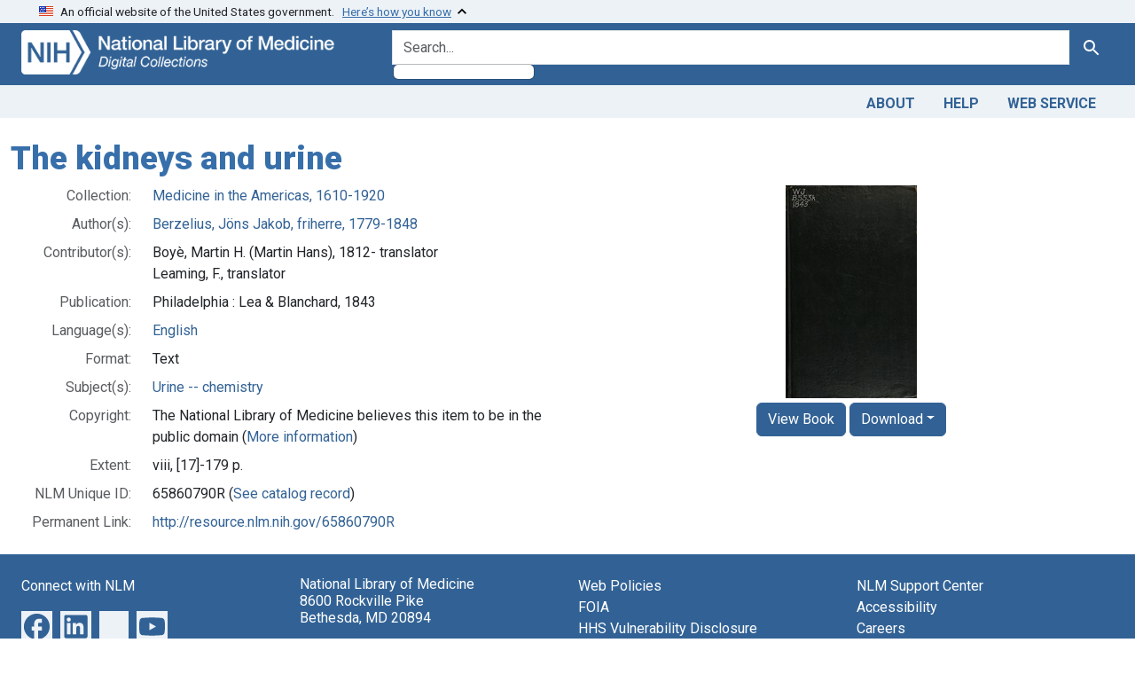

--- FILE ---
content_type: text/html; charset=utf-8
request_url: https://collections.nlm.nih.gov/catalog/nlm:nlmuid-65860790R-bk
body_size: 26784
content:

<!DOCTYPE html>
<html class="no-js" lang="en">
  <head>
    <meta charset="utf-8">
    <meta http-equiv="Content-Type" content="text/html; charset=utf-8">
    <meta name="viewport" content="width=device-width, initial-scale=1, shrink-to-fit=no">

    <title>The kidneys and urine - Digital Collections - National Library of Medicine</title>
    <script>
      document.querySelector('html').classList.remove('no-js');
    </script>
    <link href="https://collections.nlm.nih.gov/catalog/opensearch.xml" title="Digital Collections - National Library of Medicine" type="application/opensearchdescription+xml" rel="search" />
    <link rel="icon" type="image/x-icon" href="/assets/favicon-b8c01de62c74f0e46699ba411684c7102e20d583c37508a74752f5a737bd2a5c.ico" />
    <link rel="stylesheet" href="/assets/application-624872d75f01824887c553dc7f60b048da745266d14aa4fd754b4ca320e60de9.css" media="all" data-turbo-track="reload" />
      <script type="importmap" data-turbo-track="reload">{
  "imports": {
    "application": "/assets/application-1c4b701ec375046d9dcd62cbb577df29fd0bcd06fb8f2e5d3da4edef1f0b76e4.js",
    "@hotwired/turbo-rails": "/assets/turbo.min-c85b4c5406dd49df1f63e03a5b07120d39cc3e33bc2448f5e926b80514f9dfc8.js",
    "@hotwired/stimulus": "/assets/stimulus.min-dd364f16ec9504dfb72672295637a1c8838773b01c0b441bd41008124c407894.js",
    "@hotwired/stimulus-loading": "/assets/stimulus-loading-3576ce92b149ad5d6959438c6f291e2426c86df3b874c525b30faad51b0d96b3.js",
    "@github/auto-complete-element": "https://cdn.skypack.dev/@github/auto-complete-element",
    "@popperjs/core": "https://ga.jspm.io/npm:@popperjs/core@2.11.6/dist/umd/popper.min.js",
    "bootstrap": "https://ga.jspm.io/npm:bootstrap@5.2.2/dist/js/bootstrap.js",
    "chart.js": "https://ga.jspm.io/npm:chart.js@4.2.0/dist/chart.js",
    "@kurkle/color": "https://ga.jspm.io/npm:@kurkle/color@0.3.2/dist/color.esm.js",
    "blacklight/bookmark_toggle": "/assets/blacklight/bookmark_toggle-97b6e8357b4b80f49f7978d752d5b6e7e7f728fe9415742ab71b74418d689fad.js",
    "blacklight/button_focus": "/assets/blacklight/button_focus-9e15a08a7a1886d78f54ed5d25655a8a07a535dcdd4de584da5c6c6d47e4188c.js",
    "blacklight/checkbox_submit": "/assets/blacklight/checkbox_submit-7487e8aab30e3b1509ab58ee473b9a886d755332ade14642ecd98b4cff0c72ef.js",
    "blacklight/core": "/assets/blacklight/core-65db34d8f13f026bcc00abf2dc79a6d61c981f588e6e43b8ea002108656b0ae2.js",
    "blacklight": "/assets/blacklight/index-267e64c5525f71bbc998c7dcc67340a3a40ae3464988e067f0a65d7a8f5f58b3.js",
    "blacklight/modal": "/assets/blacklight/modal-68610e6a319400c036afd544e8c05c9d5cf1b64c06ec2f06c0e94e3952366553.js",
    "blacklight/modalForm": "/assets/blacklight/modalForm-02d8c117d37bf34110a491a76d0889980cb960ebfe1c1c2445e9de64e8637fee.js",
    "blacklight/search_context": "/assets/blacklight/search_context-73898e17aacbe00701917cb30c8edf9f3294ca3fa857f99e393bde1000dc4984.js",
    "blacklight-range-limit": "/assets/blacklight-range-limit/index-c720a19fcc320a3b6c8c7d971ec8b00fd470d7478346681356d611777b93f295.js",
    "controllers/application": "/assets/controllers/application-368d98631bccbf2349e0d4f8269afb3fe9625118341966de054759d96ea86c7e.js",
    "controllers/hello_controller": "/assets/controllers/hello_controller-549135e8e7c683a538c3d6d517339ba470fcfb79d62f738a0a089ba41851a554.js",
    "controllers": "/assets/controllers/index-2db729dddcc5b979110e98de4b6720f83f91a123172e87281d5a58410fc43806.js"
  }
}</script>
<link rel="modulepreload" href="/assets/application-1c4b701ec375046d9dcd62cbb577df29fd0bcd06fb8f2e5d3da4edef1f0b76e4.js">
<link rel="modulepreload" href="/assets/turbo.min-c85b4c5406dd49df1f63e03a5b07120d39cc3e33bc2448f5e926b80514f9dfc8.js">
<link rel="modulepreload" href="/assets/stimulus.min-dd364f16ec9504dfb72672295637a1c8838773b01c0b441bd41008124c407894.js">
<link rel="modulepreload" href="/assets/stimulus-loading-3576ce92b149ad5d6959438c6f291e2426c86df3b874c525b30faad51b0d96b3.js">
<link rel="modulepreload" href="https://cdn.skypack.dev/@github/auto-complete-element">
<link rel="modulepreload" href="https://ga.jspm.io/npm:@popperjs/core@2.11.6/dist/umd/popper.min.js">
<link rel="modulepreload" href="https://ga.jspm.io/npm:bootstrap@5.2.2/dist/js/bootstrap.js">
<link rel="modulepreload" href="https://ga.jspm.io/npm:chart.js@4.2.0/dist/chart.js">
<link rel="modulepreload" href="https://ga.jspm.io/npm:@kurkle/color@0.3.2/dist/color.esm.js">
<link rel="modulepreload" href="/assets/blacklight/bookmark_toggle-97b6e8357b4b80f49f7978d752d5b6e7e7f728fe9415742ab71b74418d689fad.js">
<link rel="modulepreload" href="/assets/blacklight/button_focus-9e15a08a7a1886d78f54ed5d25655a8a07a535dcdd4de584da5c6c6d47e4188c.js">
<link rel="modulepreload" href="/assets/blacklight/checkbox_submit-7487e8aab30e3b1509ab58ee473b9a886d755332ade14642ecd98b4cff0c72ef.js">
<link rel="modulepreload" href="/assets/blacklight/core-65db34d8f13f026bcc00abf2dc79a6d61c981f588e6e43b8ea002108656b0ae2.js">
<link rel="modulepreload" href="/assets/blacklight/index-267e64c5525f71bbc998c7dcc67340a3a40ae3464988e067f0a65d7a8f5f58b3.js">
<link rel="modulepreload" href="/assets/blacklight/modal-68610e6a319400c036afd544e8c05c9d5cf1b64c06ec2f06c0e94e3952366553.js">
<link rel="modulepreload" href="/assets/blacklight/modalForm-02d8c117d37bf34110a491a76d0889980cb960ebfe1c1c2445e9de64e8637fee.js">
<link rel="modulepreload" href="/assets/blacklight/search_context-73898e17aacbe00701917cb30c8edf9f3294ca3fa857f99e393bde1000dc4984.js">
<link rel="modulepreload" href="/assets/blacklight-range-limit/index-c720a19fcc320a3b6c8c7d971ec8b00fd470d7478346681356d611777b93f295.js">
<link rel="modulepreload" href="/assets/controllers/application-368d98631bccbf2349e0d4f8269afb3fe9625118341966de054759d96ea86c7e.js">
<link rel="modulepreload" href="/assets/controllers/hello_controller-549135e8e7c683a538c3d6d517339ba470fcfb79d62f738a0a089ba41851a554.js">
<link rel="modulepreload" href="/assets/controllers/index-2db729dddcc5b979110e98de4b6720f83f91a123172e87281d5a58410fc43806.js">
<script type="module">import "application"</script>
    <script src="https://code.jquery.com/jquery-3.7.1.min.js"></script>
    <meta name="csrf-param" content="authenticity_token" />
<meta name="csrf-token" content="SpH2fFhfeH-CfuMPxZckRnSkYztZynSVE8quny0659g7I6OtKII5CRbGic9ChfPTlfoyDeCmSCgq8Xwuq483Mg" />
    <link rel="alternate" title="xml" type="application/xml" href="https://collections.nlm.nih.gov/catalog/nlm:nlmuid-65860790R-bk.xml" />
<link rel="alternate" title="dc_xml" type="text/xml" href="https://collections.nlm.nih.gov/catalog/nlm:nlmuid-65860790R-bk.dc_xml" />
<link rel="alternate" title="oai_dc_xml" type="text/xml" href="https://collections.nlm.nih.gov/catalog/nlm:nlmuid-65860790R-bk.oai_dc_xml" />

	<!-- Google Tag Manager -->
	<script>(function(w,d,s,l,i){w[l]=w[l]||[];w[l].push({'gtm.start': new Date().getTime(),event:'gtm.js'});var f=d.getElementsByTagName(s)[0], j=d.createElement(s),dl=l!='dataLayer'?'&l='+l:'';j.async=true;j.src='//www.googletagmanager.com/gtm.js?id='+i+dl;f.parentNode.insertBefore(j,f);})(window,document,'script','dataLayer','GTM-MT6MLL');</script>
	<!-- End Google Tag Manager -->
	
	<!-- json Structured Metadata -->
	
  </head>
  <body class="blacklight-catalog blacklight-catalog-show">
	<!-- Google Tag Manager -->
	<noscript><iframe src="//www.googletagmanager.com/ns.html?id=GTM-MT6MLL" height="0" width="0" style="display:none;visibility:hidden" title="googletagmanager"></iframe></noscript>
	<!-- End Google Tag Manager -->
    <nav id="skip-link" role="navigation" aria-label="Skip links">
      <a class="element-invisible element-focusable rounded-bottom py-2 px-3" data-turbolinks="false" href="#search_field">Skip to search</a>
      <a class="element-invisible element-focusable rounded-bottom py-2 px-3" data-turbolinks="false" href="#main-container">Skip to main content</a>
      
    </nav>
    <section class="govt-banner">
  <div class="container-fluid bg-secondary">
    <div class="container">
      <div class="accordion" id="uswdsbanner">
        <div class="accordion-item">
          <h2 class="accordion-header mb-0" id="headingOne">
            <button class="accordion-button shadow-none collapsed" type="button" data-bs-toggle="collapse" data-bs-target="#collapseOne" aria-expanded="true" aria-controls="collapseOne">
              <small> An official website of the United States government. &nbsp; <span class="bluelink">Here’s how you know</span></small>
            </button>
          </h2>
          <div id="collapseOne" class="accordion-collapse collapse" aria-labelledby="headingOne" data-bs-parent="#uswdsbanner">
            <div class="accordion-body">
              <div class="row">
                <div class="col-lg-6 col-md-12 col-12">
                  <p>
                    <img src="/icon-dot-gov.svg" class="img-fluid float-start pe-2 pb-4" alt="Govt building">
                    <strong>Official websites use .gov</strong>
                    <br> A <strong>.gov </strong>website belongs to an official government organization in the United States.
                  </p>
                </div>
                <div class="col-lg-6 col-md-12 col-12">
                  <p>
                    <img src="/icon-https.svg" class="img-fluid float-start pe-2 pb-4" alt="Secure accsess">
                    <strong>Secure .gov websites use HTTPS</strong>
                    <br> A <strong>lock ( <span class="icon-lock">
                        <svg xmlns="http://www.w3.org/2000/svg" width="14" height="16" viewBox="0 0 52 64" class="usa-banner__lock-image" role="img" aria-labelledby="banner-lock-title-default banner-lock-description-default" focusable="false">
                          <title id="banner-lock-title-default">Lock</title>
                          <desc id="banner-lock-description-default">A locked padlock</desc>
                          <path fill="#000000" fill-rule="evenodd" d="M26 0c10.493 0 19 8.507 19 19v9h3a4 4 0 0 1 4 4v28a4 4 0 0 1-4 4H4a4 4 0 0 1-4-4V32a4 4 0 0 1 4-4h3v-9C7 8.507 15.507 0 26 0zm0 8c-5.979 0-10.843 4.77-10.996 10.712L15 19v9h22v-9c0-6.075-4.925-11-11-11z" />
                        </svg>
                      </span> ) </strong> or <strong>https://</strong> means you’ve safely connected to the .gov website. Share sensitive information only on official, secure websites.
                  </p>
                </div>
              </div>
            </div>
          </div>
        </div>
      </div>
    </div>
  </div>
</section>

<div class="container-fluid bg-primary">
  <div class="container branding">	
    <div class="row py-2">
      <div class="col-lg-4 col-md-5 mb-1">
        <a href="/" id="anch_0"><img src="/images/digital_collections_white.png" class="img-fluid" alt="NLM Digital Collections"></a>
      </div>
      <div class="col-lg-8 col-md-7 ">
        <form class="search-query-form" action="https://collections.nlm.nih.gov/" accept-charset="UTF-8" method="get">
  
  <div class="input-group">
    

      <input value="all_fields" autocomplete="off" type="hidden" name="search_field" id="search_field" />

    <label class="sr-only visually-hidden" for="q">search for</label>
      <auto-complete src="/catalog/suggest" for="autocomplete-popup" class="search-autocomplete-wrapper">
        <input placeholder="Search..." class="search-q q form-control rounded-left" aria-label="search for" aria-autocomplete="list" aria-controls="autocomplete-popup" type="search" name="q" id="q" />
        <ul id="autocomplete-popup" role="listbox" aria-label="search for"></ul>
      </auto-complete>

    
    <button class="btn btn-primary search-btn" type="submit" id="search"><span class="visually-hidden-sm me-sm-1 submit-search-text">Search</span><span class="blacklight-icons blacklight-icons-"><svg xmlns="http://www.w3.org/2000/svg" fill="currentColor" aria-hidden="true" width="24" height="24" viewBox="0 0 24 24">
  <path fill="none" d="M0 0h24v24H0V0z"/><path d="M15.5 14h-.79l-.28-.27C15.41 12.59 16 11.11 16 9.5 16 5.91 13.09 3 9.5 3S3 5.91 3 9.5 5.91 16 9.5 16c1.61 0 3.09-.59 4.23-1.57l.27.28v.79l5 4.99L20.49 19l-4.99-5zm-6 0C7.01 14 5 11.99 5 9.5S7.01 5 9.5 5 14 7.01 14 9.5 11.99 14 9.5 14z"/>
</svg>
</span></button>
  </div>
</form>

      </div>
    </div>
  </div>
</div>

<div class="container-fluid bg-secondary">
  <div class="container">
	<nav class="navbar navbar-expand navbar-light p-1">
      <ul class="navbar-nav ms-auto">
        <li class="nav-item"><a class="nav-link" href="/about">About</a></li>
        <li class="nav-item"><a class="nav-link" href="/help">Help</a></li>
        <li class="nav-item"><a class="nav-link" href="/web_service">Web Service</a></li>
      </ul>
    </nav>
  </div>  
</div>

    <main id="main-container" class="container mt-4" role="main" aria-label="Main content">
      

      <div class="row">
  <div class="col-md-12">
    <div id="main-flashes">
      <div class="flash_messages">
    
    
    
    
</div>

    </div>
  </div>
</div>


      <div class="row">
          <section class="col-lg-12 show-document">
    





<h1 itemprop="name">
  The kidneys and urine
</h1>

<div class="row flex-column-reverse flex-md-row">
  <div class="col-md-6">
  <div id="document" data-document-id="nlm-nlmuid-65860790r-bk" itemscope="itemscope" itemtype="http://schema.org/Thing" class="document">
  
    <div class="document-main-section">
      <header class="documentHeader row">
  <h1 class="d-none">

    <span itemprop="name">The kidneys and urine</span>
</h1>
</header>

      
      
      
<dl class="document-metadata dl-invert row">    <dt class="blacklight-drep2-ismemberofcollection col-md-3">    Collection:
</dt>
  <dd class="col-md-9 blacklight-drep2-ismemberofcollection">    <a href="/?f%5Bdrep2.isMemberOfCollection%5D%5B%5D=DREPMIA">Medicine in the Americas, 1610-1920</a>
</dd>

    <dt class="blacklight-drep2-authoraggregate col-md-3">    Author(s):
</dt>
  <dd class="col-md-9 blacklight-drep2-authoraggregate">    <a href="/?f%5Bdrep2.authorAggregate%5D%5B%5D=Berzelius%2C+Jo%CC%88ns+Jakob%2C+friherre%2C+1779-1848">Berzelius, Jöns Jakob, friherre, 1779-1848</a>
</dd>

    <dt class="blacklight-drep-contributor col-md-3">    Contributor(s):
</dt>
  <dd class="col-md-9 blacklight-drep-contributor">    Boyè, Martin H. (Martin Hans), 1812- translator<br/>Leaming, F., translator
</dd>

    <dt class="blacklight-drep-pubconcat col-md-3">    Publication:
</dt>
  <dd class="col-md-9 blacklight-drep-pubconcat">    Philadelphia : Lea &amp; Blanchard, 1843
</dd>

    <dt class="blacklight-drep2-language col-md-3">    Language(s):
</dt>
  <dd class="col-md-9 blacklight-drep2-language">    <a href="/?f%5Bdrep2.language%5D%5B%5D=English">English</a>
</dd>

    <dt class="blacklight-drep-format col-md-3">    Format:
</dt>
  <dd class="col-md-9 blacklight-drep-format">    Text
</dd>

    <dt class="blacklight-drep2-subjectaggregate col-md-3">    Subject(s):
</dt>
  <dd class="col-md-9 blacklight-drep2-subjectaggregate">    <a href="/?f%5Bdrep2.subjectAggregate%5D%5B%5D=Urine+--+chemistry">Urine -- chemistry</a>
</dd>

    <dt class="blacklight-drep-rights col-md-3">    Copyright:
</dt>
  <dd class="col-md-9 blacklight-drep-rights">    The National Library of Medicine believes this item to be in the public domain (<a target="blank" href="https://creativecommons.org/publicdomain/mark/1.0/">More information</a>)
</dd>

    <dt class="blacklight-drep-extenttext col-md-3">    Extent:
</dt>
  <dd class="col-md-9 blacklight-drep-extenttext">    viii, [17]-179 p. 
</dd>

    <dt class="blacklight-drep-identifiernlm col-md-3">    NLM Unique ID:
</dt>
  <dd class="col-md-9 blacklight-drep-identifiernlm">    65860790R (<a target="blank" href="https://catalog.nlm.nih.gov/discovery/search?vid=01NLM_INST:01NLM_INST&amp;query=lds04,exact,65860790R">See catalog record</a>)
</dd>

    <dt class="blacklight-drep-permalink col-md-3">    Permanent Link:
</dt>
  <dd class="col-md-9 blacklight-drep-permalink">    <a href="http://resource.nlm.nih.gov/65860790R">http://resource.nlm.nih.gov/65860790R</a>
</dd>

</dl>


        
    </div>

    
  
</div>  </div>

  <div class="col-md-6">
    <div id="viewer" align="center">
      <!-- BOOKS -->
	    <a href="/bookviewer?PID=nlm:nlmuid-65860790R-bk"><img class="preview_image" src="/preview/nlm:nlmuid-65860790R-bk" alt='The kidneys and urine'></img></a>
        <a class="btn btn-primary" href="/bookviewer?PID=nlm:nlmuid-65860790R-bk">View Book</a>
        <button class="btn btn-primary dropdown-toggle" type="button" data-bs-toggle="dropdown">Download</button>
        <div class="dropdown-menu">
          <a class="dropdown-item" target="_blank" href="/pdf/nlm:nlmuid-65860790R-bk">Book (PDF)</a>
          <a class="dropdown-item" target="_blank" href="/ocr/nlm:nlmuid-65860790R-bk">OCR (Text)</a>
          <a class="dropdown-item" target="_blank" href="/dc/nlm:nlmuid-65860790R-bk">Metadata (Dublin Core)</a>
        </div>
      <!-- MVSET -->		
	  
    </div>
  </div>
</div>

<!-- VideoJS  -->
<link href="//vjs.zencdn.net/8.17.0/video-js.css" rel="stylesheet" />
<script src="//vjs.zencdn.net/8.17.0/video.js"></script>

<!-- Struct  -->
<script type="text/javascript">
function getVars( name ){
	name = name.replace(/[\[]/,"\\\[").replace(/[\]]/,"\\\]");
	var regexS = "[\\?&]"+name+"=([^&#]*)";
	var regex = new RegExp( regexS );
	var results = regex.exec( window.location.href );
	if ( results == null ) return "";
	else return results[1];
}
var leaf = getVars('leaf');

if (leaf === "" && window.location.href.includes("leaf")) {
    window.location.reload(true);
}

$(document).ready(function(){
	$("#structOH").load("/displaystruct/nlm:nlmuid-65860790R-bk", function() {
		$('li.tree').addClass('mb-3');
		$('.tree li.tree').removeClass('mb-3');
		$('.tree-toggle').click(function () {
			$(this).parent().children('ul.tree').toggle(200);
			//Plus & Minus
			var children = $(this).parent('li.parent_li').find(' > ul > li');
			if ($(this).find(' > i').attr("class")=='icon-minus-sign') {
				children.hide('fast');
				$(this).removeAttr('title').attr('title', "Click to Expand");
				$(this).find(' > i').addClass('icon-plus-sign').removeClass('icon-minus-sign');
			} else {
				children.show('fast');
				$(this).removeAttr('title').attr('title', "Click to Collapse");
				$(this).find(' > i').addClass('icon-minus-sign').removeClass('icon-plus-sign');
			}
		});
		$('node.tree-toggle').removeAttr('title').attr('title', "Click to Collapse");
		$('i.icon-plus-sign').addClass('icon-minus-sign').removeClass('icon-plus-sign');	
	});
	$("#struct").load("/displaystruct/nlm:nlmuid-65860790R-bk", function() {
		$('ul.tree').hide();
		$('li.tree').addClass('mb-3');
		$('.tree li.tree').removeClass('mb-3');
		$('.tree-toggle').click(function () {
			$(this).parent().children('ul.tree').toggle(200);
			//Plus & Minus
			var children = $(this).parent('li.parent_li').find(' > ul > li');
			if ($(this).find(' > i').attr("class")=='icon-minus-sign') {
				children.hide('fast');
				$(this).removeAttr('title').attr('title', "Click to Expand");
				$(this).find(' > i').addClass('icon-plus-sign').removeClass('icon-minus-sign');
			} else {
				children.show('fast');
				$(this).removeAttr('title').attr('title', "Click to Collapse");
				$(this).find(' > i').addClass('icon-minus-sign').removeClass('icon-plus-sign');
			}
			//Enable "open all" and "close all" buttons
			$('#openall').removeClass('disabled');
			$('#closeall').removeClass('disabled');
		});

		//Highliting
		($(this).find('a')).each(function(index, value){
			if (value.innerHTML == decodeURI(leaf)){
				$(this).parent().wrap('<span alt="Search result" class="highlight" id ="hlight"></span>');
			}
		});

		//Expand highlighted branches only
		($(this).find('ul')).each(function(index, value){
			var x = value.getElementsByTagName("span");
			var y = x.hlight;
			if (y){
				$(this).addClass('expand-highlight');
				($(this).find(' li ')).each(function(index2, value2){
					var m = value2.getElementsByTagName("span");
					var n = m.hlight;
					if (n){
						($(this).find('node')).first().removeAttr('title').attr('title', "Click to Collapse");
						($(this).find('node > i')).first().addClass('icon-minus-sign').removeClass('icon-plus-sign');
					}
				});
			}
			$('ul.expand-highlight').show();
		});
	});
});

function toggleShowAll() {
	$('ul.tree').show();
	$('node.tree-toggle').removeAttr('title').attr('title', "Click to Collapse");
	$('i.icon-plus-sign').addClass('icon-minus-sign').removeClass('icon-plus-sign');
	$('#openall').addClass('disabled');
	$('#closeall').removeClass('disabled');
}

function toggleHideAll() {
	$('ul.tree').hide();
	$('node.tree-toggle').removeAttr('title').attr('title', "Click to Expand");
	$('i.icon-minus-sign').addClass('icon-plus-sign').removeClass('icon-minus-sign');
	$('#openall').removeClass('disabled');
	$('#closeall').addClass('disabled');
}

// Added keypress "Enter" and mouse click event listeners to the playlist track
playlist.addEventListener("click", audioListHandler, false);
playlist.addEventListener("keypress", audioListHandler, false);

// function for the playlist to change audio input based on the datavalue
function audioListHandler(input) {
    if(input.which == 13 || input.type === "click") {
      //base case, if no event gets explicitly handled, no action will be taken
      input.preventDefault();

      //take the inputand make it the event target that will execute the following code
      let elm = input.target;

      //Code for changing active status on which button is pressed
      if(elm.nodeName == "LI") { //check to see if the selected list item tag is "LI"
          //set a temporary variable to the returned value of the element object with an active class
          let current = document.getElementsByClassName("active");
          //if there exists any element with an active class we will remove the active tag
          if(current.length > 0) { 
              current[0].classList.remove("active");
          }
          //set the event targets class to active because it was clicked on
          elm.classList.add("active");
      }
      //find the "primary audio player" that gets loaded
      let audio = document.getElementById("primary");
      //obtain the source tag for where the sound needs to be changed to
      let source = document.getElementById("sound");
      //grab the new value of what list item was clicked on and transfer its value to the source of the primary audio player
      source.src = elm.getAttribute("data-value");

      audio.load(); //preloads the audio without playing
      audio.play(); //plays the song immediately
    }
}

</script>

<!-- SaveJPGWithMeaningfulName -->
<script src="/scripts/FileSaver.js"></script>
<script>
	function createImage(src, name, hostname) {
		src = "https://".concat(hostname, "/", src, "/full/full/0/default.jpg");
		if (/iPhone|iPad|iPod/i.test(navigator.userAgent)) {
			var new_tab = window.open(src, "_blank");
			if (new_tab == undefined && typeof safari !== "undefined") {
					//Apple do not allow window.open, see http://bit.ly/1kZffRI
					window.location.href = src;
			}
		} else {
			var xhr = new XMLHttpRequest();
			xhr.open("GET", src, true);
			// Ask for the result as an ArrayBuffer.
			xhr.responseType = "arraybuffer";

			xhr.onload = function(e) {
					// Obtain a blob: URL for the image data.
					var arrayBufferView = new Uint8Array(this.response);
					var blob = new Blob([arrayBufferView], {type: "image/jpeg"});
					var urlCreator = window.URL || window.webkitURL;
					var imageUrl = urlCreator.createObjectURL(blob);
					var fileName = name.concat(".jpg");
					saveAs(blob, fileName);
			};

			xhr.send();
		}
	}
</script>


  </section>

      </div>
    </main>

    <footer class="footer bg-primary text-white">
<div class="container-fluid">
  <div class="container pt-2">
    <div class="row mt-3">
	  <div class="col-md-3 col-sm-6 col-6">
        <p><a href="https://www.nlm.nih.gov/socialmedia/index.html" class="text-white" id="anch_75">Connect with NLM</a></p>
        <ul class="list-inline social_media">
          <li class="list-inline-item"><a title="External link: please review our privacy policy." href="https://www.facebook.com/nationallibraryofmedicine"><img src="/images/facebook.svg" class="img-fluid bg-secondary" alt="Facebook"></a></li>
          <li class="list-inline-item"><a title="External link: please review our privacy policy." href="https://www.linkedin.com/company/national-library-of-medicine-nlm/"><img src="/images/linkedin.svg" class="img-fluid bg-secondary" alt="LinkedIn"></a></li>
          <li class="list-inline-item"><a title="External link: please review our privacy policy." href="https://x.com/NLM_NIH"><img src="/images/twitter.svg" class="img-fluid bg-secondary" alt="Twitter"></a></li>
          <li class="list-inline-item"><a title="External link: please review our privacy policy." href="https://www.youtube.com/user/NLMNIH"><img src="/images/youtube.svg" class="img-fluid bg-secondary" alt="You Tube"></a></li>
        </ul>
      </div>
      <div class="col-md-3 col-sm-6 col-6">
        <p class="address_footer text-white">National Library of Medicine<br>
        <a href="//www.google.com/maps/place/8600+Rockville+Pike,+Bethesda,+MD+20894/@38.9959508,-77.101021,17z/data=!3m1!4b1!4m5!3m4!1s0x89b7c95e25765ddb:0x19156f88b27635b8!8m2!3d38.9959508!4d-77.0988323" class="text-white" id="anch_77">8600 Rockville Pike <br>Bethesda, MD 20894</a></p>
      </div>	  
      <div class="col-md-3 col-sm-6 col-6">
        <p><a href="//www.nlm.nih.gov/web_policies.html" class="text-white" id="anch_78">Web Policies</a><br>
        <a href="//www.nih.gov/institutes-nih/nih-office-director/office-communications-public-liaison/freedom-information-act-office" class="text-white" id="anch_79">FOIA</a><br>
        <a href="//www.hhs.gov/vulnerability-disclosure-policy/index.html" class="text-white" id="anch_80">HHS Vulnerability Disclosure</a></p>
      </div>
      <div class="col-md-3 col-sm-6 col-6">
        <p><a class="supportLink text-white" href="//support.nlm.nih.gov?from=https://collections.nlm.nih.gov/catalog/nlm:nlmuid-65860790R-bk" id="anch_81">NLM Support Center</a> <br>
        <a href="//www.nlm.nih.gov/accessibility.html" class="text-white" id="anch_82">Accessibility</a><br>
        <a href="//www.nlm.nih.gov/careers/careers.html" class="text-white" id="anch_83">Careers</a></p>
      </div>
    </div>
    <div class="row">
      <div class="col-lg-12">
        <p class="mt-2 text-center"> <a class="text-white" href="//www.nlm.nih.gov/" id="anch_84">NLM</a> | <a class="text-white" href="https://www.nih.gov/" id="anch_85">NIH</a> | <a class="text-white" href="https://www.hhs.gov/" id="anch_86">HHS</a> | <a class="text-white" href="https://www.usa.gov/" id="anch_87">USA.gov</a></p>
      </div>
    </div>
  </div>
</div>
</footer>

    <dialog id="blacklight-modal" class="modal" data-turbo="false">
  <div class="modal-dialog modal-lg">
    <div class="modal-content">
    </div>
  </div>
</dialog>

  </body>
</html>
